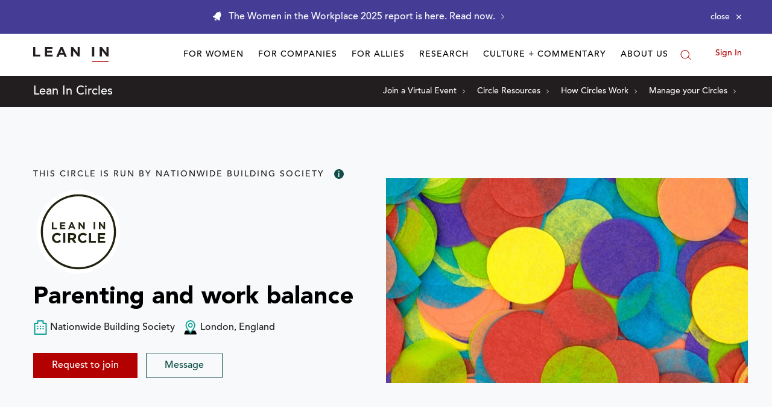

--- FILE ---
content_type: application/javascript
request_url: https://prism.app-us1.com/?a=650002305&u=https%3A%2F%2Fleanin.org%2Fcircles%2Fparenting-and-work-balance
body_size: 123
content:
window.visitorGlobalObject=window.visitorGlobalObject||window.prismGlobalObject;window.visitorGlobalObject.setVisitorId('641b843f-b203-405c-8353-7f0cf307432e', '650002305');window.visitorGlobalObject.setWhitelistedServices('', '650002305');